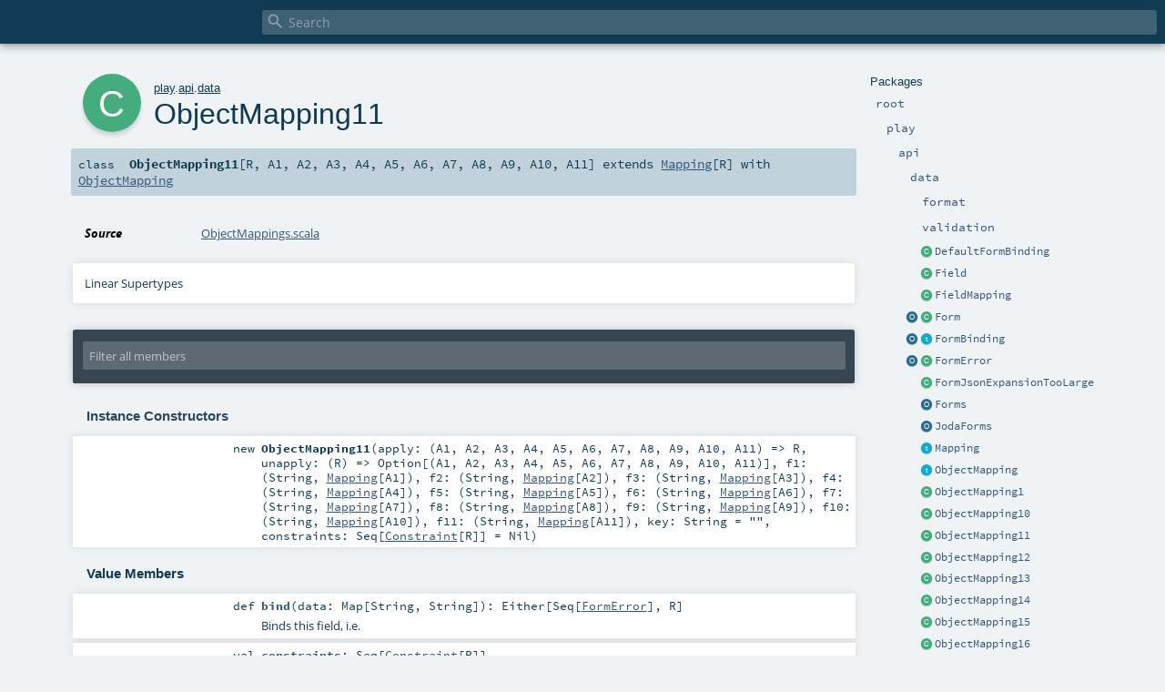

--- FILE ---
content_type: text/html
request_url: https://www.playframework.com/documentation/2.8.14/api/scala/play/api/data/ObjectMapping11.html
body_size: 8512
content:
<!DOCTYPE html ><html><head><meta http-equiv="X-UA-Compatible" content="IE=edge"/><meta content="width=device-width, initial-scale=1.0, maximum-scale=1.0, user-scalable=no" name="viewport"/><title></title><meta content="" name="description"/><meta content="" name="keywords"/><meta http-equiv="content-type" content="text/html; charset=UTF-8"/><link href="../../../lib/index.css" media="screen" type="text/css" rel="stylesheet"/><link href="../../../lib/template.css" media="screen" type="text/css" rel="stylesheet"/><link href="../../../lib/print.css" media="print" type="text/css" rel="stylesheet"/><link href="../../../lib/diagrams.css" media="screen" type="text/css" rel="stylesheet" id="diagrams-css"/><script type="text/javascript" src="../../../lib/jquery.min.js"></script><script type="text/javascript" src="../../../lib/index.js"></script><script type="text/javascript" src="../../../index.js"></script><script type="text/javascript" src="../../../lib/scheduler.js"></script><script type="text/javascript" src="../../../lib/template.js"></script><script type="text/javascript">/* this variable can be used by the JS to determine the path to the root document */
var toRoot = '../../../';</script></head><body><div id="search"><span id="doc-title"><span id="doc-version"></span></span> <span class="close-results"><span class="left">&lt;</span> Back</span><div id="textfilter"><span class="input"><input autocapitalize="none" placeholder="Search" id="index-input" type="text" accesskey="/"/><i class="clear material-icons"></i><i id="search-icon" class="material-icons"></i></span></div></div><div id="search-results"><div id="search-progress"><div id="progress-fill"></div></div><div id="results-content"><div id="entity-results"></div><div id="member-results"></div></div></div><div id="content-scroll-container" style="-webkit-overflow-scrolling: touch;"><div id="content-container" style="-webkit-overflow-scrolling: touch;"><div id="subpackage-spacer"><div id="packages"><h1>Packages</h1><ul><li class="indented0 " name="_root_.root" group="Ungrouped" fullComment="yes" data-isabs="false" visbl="pub"><a id="_root_" class="anchorToMember"></a><a id="root:_root_" class="anchorToMember"></a> <span class="permalink"><a href="../../../index.html" title="Permalink"><i class="material-icons"></i></a></span> <span class="modifier_kind"><span class="modifier"></span> <span class="kind">package</span></span> <span class="symbol"><a href="../../../index.html" title=""><span class="name">root</span></a></span><div class="fullcomment"><dl class="attributes block"><dt>Definition Classes</dt><dd><a href="../../../index.html" name="_root_" id="_root_" class="extype">root</a></dd></dl></div></li><li class="indented1 " name="_root_.play" group="Ungrouped" fullComment="yes" data-isabs="false" visbl="pub"><a id="play" class="anchorToMember"></a><a id="play:play" class="anchorToMember"></a> <span class="permalink"><a href="../../../play/index.html" title="Permalink"><i class="material-icons"></i></a></span> <span class="modifier_kind"><span class="modifier"></span> <span class="kind">package</span></span> <span class="symbol"><a href="../../index.html" title="Play framework."><span class="name">play</span></a></span><p class="shortcomment cmt">Play framework.</p><div class="fullcomment"><div class="comment cmt"><p>Play framework.</p><h4> Play </h4><p><a href="https://www.playframework.com" target="_blank">http://www.playframework.com</a>
</p></div><dl class="attributes block"><dt>Definition Classes</dt><dd><a href="../../../index.html" name="_root_" id="_root_" class="extype">root</a></dd></dl></div></li><li class="indented2 " name="play.api" group="Ungrouped" fullComment="yes" data-isabs="false" visbl="pub"><a id="api" class="anchorToMember"></a><a id="api:api" class="anchorToMember"></a> <span class="permalink"><a href="../../../play/api/index.html" title="Permalink"><i class="material-icons"></i></a></span> <span class="modifier_kind"><span class="modifier"></span> <span class="kind">package</span></span> <span class="symbol"><a href="../index.html" title="Contains the public API for Scala developers."><span class="name">api</span></a></span><p class="shortcomment cmt">Contains the public API for Scala developers.</p><div class="fullcomment"><div class="comment cmt"><p>Contains the public API for Scala developers.</p><h6> Read configuration </h6><pre><span class="kw">val</span> poolSize = configuration.getInt(<span class="lit">"engine.pool.size"</span>)</pre><h6> Use the logger </h6><pre>Logger.info(<span class="lit">"Hello!"</span>)</pre><h6> Define a Plugin </h6><pre><span class="kw">class</span> MyPlugin(app: Application) <span class="kw">extends</span> Plugin</pre><h6> Create adhoc applications (for testing) </h6><pre><span class="kw">val</span> application = Application(<span class="kw">new</span> File(<span class="lit">"."</span>), <span class="kw">this</span>.getClass.getClassloader, <span class="std">None</span>, Play.Mode.DEV)</pre></div><dl class="attributes block"><dt>Definition Classes</dt><dd><a href="../../index.html" name="play" id="play" class="extype">play</a></dd></dl></div></li><li class="indented3 " name="play.api.data" group="Ungrouped" fullComment="yes" data-isabs="false" visbl="pub"><a id="data" class="anchorToMember"></a><a id="data:data" class="anchorToMember"></a> <span class="permalink"><a href="../../../play/api/data/index.html" title="Permalink"><i class="material-icons"></i></a></span> <span class="modifier_kind"><span class="modifier"></span> <span class="kind">package</span></span> <span class="symbol"><a href="index.html" title="Contains data manipulation helpers (typically HTTP form handling)"><span class="name">data</span></a></span><p class="shortcomment cmt">Contains data manipulation helpers (typically HTTP form handling)</p><div class="fullcomment"><div class="comment cmt"><p>Contains data manipulation helpers (typically HTTP form handling)</p><pre><span class="kw">import</span> play.api.data._
<span class="kw">import</span> play.api.data.Forms._

<span class="kw">val</span> taskForm = Form(
  tuple(
    <span class="lit">"name"</span> -&gt; text(minLength = <span class="num">3</span>),
    <span class="lit">"dueDate"</span> -&gt; date(<span class="lit">"yyyy-MM-dd"</span>),
    <span class="lit">"done"</span> -&gt; boolean
  )
)</pre></div><dl class="attributes block"><dt>Definition Classes</dt><dd><a href="../index.html" name="play.api" id="play.api" class="extype">api</a></dd></dl></div></li><li class="indented4 " name="play.api.data.format" group="Ungrouped" fullComment="yes" data-isabs="false" visbl="pub"><a id="format" class="anchorToMember"></a><a id="format:format" class="anchorToMember"></a> <span class="permalink"><a href="../../../play/api/data/format/index.html" title="Permalink"><i class="material-icons"></i></a></span> <span class="modifier_kind"><span class="modifier"></span> <span class="kind">package</span></span> <span class="symbol"><a href="format/index.html" title="Contains the Format API used by Form."><span class="name">format</span></a></span><p class="shortcomment cmt">Contains the Format API used by <code>Form</code>.</p><div class="fullcomment"><div class="comment cmt"><p>Contains the Format API used by <code>Form</code>.</p><p>For example, to define a custom formatter:</p><pre><span class="kw">val</span> signedIntFormat = <span class="kw">new</span> Formatter[<span class="std">Int</span>] {

  <span class="kw">def</span> bind(key: <span class="std">String</span>, data: <span class="std">Map</span>[<span class="std">String</span>, <span class="std">String</span>]) = {
    stringFormat.bind(key, data).right.flatMap { value <span class="kw">=&gt;</span>
      scala.util.control.Exception.allCatch[<span class="std">Int</span>]
        .either(java.lang.Integer.parseInt(value))
        .left.map(e <span class="kw">=&gt;</span> <span class="std">Seq</span>(FormError(key, <span class="lit">"error.signedNumber"</span>, Nil)))
    }
  }

  <span class="kw">def</span> unbind(key: <span class="std">String</span>, value: <span class="std">Long</span>) = <span class="std">Map</span>(
    key -&gt; ((<span class="kw">if</span> (value&lt;<span class="num">0</span>) <span class="lit">"-"</span> <span class="kw">else</span> <span class="lit">"+"</span>) + value)
  )
}</pre></div><dl class="attributes block"><dt>Definition Classes</dt><dd><a href="index.html" name="play.api.data" id="play.api.data" class="extype">data</a></dd></dl></div></li><li class="indented4 " name="play.api.data.validation" group="Ungrouped" fullComment="yes" data-isabs="false" visbl="pub"><a id="validation" class="anchorToMember"></a><a id="validation:validation" class="anchorToMember"></a> <span class="permalink"><a href="../../../play/api/data/validation/index.html" title="Permalink"><i class="material-icons"></i></a></span> <span class="modifier_kind"><span class="modifier"></span> <span class="kind">package</span></span> <span class="symbol"><a href="validation/index.html" title="Contains the validation API used by Form."><span class="name">validation</span></a></span><p class="shortcomment cmt">Contains the validation API used by <code>Form</code>.</p><div class="fullcomment"><div class="comment cmt"><p>Contains the validation API used by <code>Form</code>.</p><p>For example, to define a custom constraint:</p><pre><span class="kw">val</span> negative = Constraint[<span class="std">Int</span>] {
  <span class="kw">case</span> i <span class="kw">if</span> i &lt; <span class="num">0</span> <span class="kw">=&gt;</span> Valid
  <span class="kw">case</span> _ <span class="kw">=&gt;</span> Invalid(<span class="lit">"Must be a negative number."</span>)
}</pre></div><dl class="attributes block"><dt>Definition Classes</dt><dd><a href="index.html" name="play.api.data" id="play.api.data" class="extype">data</a></dd></dl></div></li><li class="current-entities indented3"><span class="separator"></span> <a href="DefaultFormBinding.html" title="" class="class"></a><a href="DefaultFormBinding.html" title="">DefaultFormBinding</a></li><li class="current-entities indented3"><span class="separator"></span> <a href="Field.html" title="A form field." class="class"></a><a href="Field.html" title="A form field.">Field</a></li><li class="current-entities indented3"><span class="separator"></span> <a href="FieldMapping.html" title="A mapping for a single field." class="class"></a><a href="FieldMapping.html" title="A mapping for a single field.">FieldMapping</a></li><li class="current-entities indented3"><a href="Form$.html" title="Provides a set of operations for creating Form values." class="object"></a> <a href="Form.html" title="Helper to manage HTML form description, submission and validation." class="class"></a><a href="Form.html" title="Helper to manage HTML form description, submission and validation.">Form</a></li><li class="current-entities indented3"><a href="FormBinding$.html" title="" class="object"></a> <a href="FormBinding.html" title="" class="trait"></a><a href="FormBinding.html" title="">FormBinding</a></li><li class="current-entities indented3"><a href="FormError$.html" title="" class="object"></a> <a href="FormError.html" title="A form error." class="class"></a><a href="FormError.html" title="A form error.">FormError</a></li><li class="current-entities indented3"><span class="separator"></span> <a href="FormJsonExpansionTooLarge.html" title="" class="class"></a><a href="FormJsonExpansionTooLarge.html" title="">FormJsonExpansionTooLarge</a></li><li class="current-entities indented3"><span class="separator"></span> <a href="Forms$.html" title="Contains data manipulation helpers (typically HTTP form handling)" class="object"></a><a href="Forms$.html" title="Contains data manipulation helpers (typically HTTP form handling)">Forms</a></li><li class="current-entities indented3"><span class="separator"></span> <a href="JodaForms$.html" title="" class="object"></a><a href="JodaForms$.html" title="">JodaForms</a></li><li class="current-entities indented3"><span class="separator"></span> <a href="Mapping.html" title="A mapping is a two-way binder to handle a form field." class="trait"></a><a href="Mapping.html" title="A mapping is a two-way binder to handle a form field.">Mapping</a></li><li class="current-entities indented3"><span class="separator"></span> <a href="ObjectMapping.html" title="Common helper methods for all object mappings - mappings including several fields." class="trait"></a><a href="ObjectMapping.html" title="Common helper methods for all object mappings - mappings including several fields.">ObjectMapping</a></li><li class="current-entities indented3"><span class="separator"></span> <a href="ObjectMapping1.html" title="" class="class"></a><a href="ObjectMapping1.html" title="">ObjectMapping1</a></li><li class="current-entities indented3"><span class="separator"></span> <a href="ObjectMapping10.html" title="" class="class"></a><a href="ObjectMapping10.html" title="">ObjectMapping10</a></li><li class="current-entities indented3"><span class="separator"></span> <a href="" title="" class="class"></a><a href="" title="">ObjectMapping11</a></li><li class="current-entities indented3"><span class="separator"></span> <a href="ObjectMapping12.html" title="" class="class"></a><a href="ObjectMapping12.html" title="">ObjectMapping12</a></li><li class="current-entities indented3"><span class="separator"></span> <a href="ObjectMapping13.html" title="" class="class"></a><a href="ObjectMapping13.html" title="">ObjectMapping13</a></li><li class="current-entities indented3"><span class="separator"></span> <a href="ObjectMapping14.html" title="" class="class"></a><a href="ObjectMapping14.html" title="">ObjectMapping14</a></li><li class="current-entities indented3"><span class="separator"></span> <a href="ObjectMapping15.html" title="" class="class"></a><a href="ObjectMapping15.html" title="">ObjectMapping15</a></li><li class="current-entities indented3"><span class="separator"></span> <a href="ObjectMapping16.html" title="" class="class"></a><a href="ObjectMapping16.html" title="">ObjectMapping16</a></li><li class="current-entities indented3"><span class="separator"></span> <a href="ObjectMapping17.html" title="" class="class"></a><a href="ObjectMapping17.html" title="">ObjectMapping17</a></li><li class="current-entities indented3"><span class="separator"></span> <a href="ObjectMapping18.html" title="" class="class"></a><a href="ObjectMapping18.html" title="">ObjectMapping18</a></li><li class="current-entities indented3"><span class="separator"></span> <a href="ObjectMapping19.html" title="" class="class"></a><a href="ObjectMapping19.html" title="">ObjectMapping19</a></li><li class="current-entities indented3"><span class="separator"></span> <a href="ObjectMapping2.html" title="" class="class"></a><a href="ObjectMapping2.html" title="">ObjectMapping2</a></li><li class="current-entities indented3"><span class="separator"></span> <a href="ObjectMapping20.html" title="" class="class"></a><a href="ObjectMapping20.html" title="">ObjectMapping20</a></li><li class="current-entities indented3"><span class="separator"></span> <a href="ObjectMapping21.html" title="" class="class"></a><a href="ObjectMapping21.html" title="">ObjectMapping21</a></li><li class="current-entities indented3"><span class="separator"></span> <a href="ObjectMapping22.html" title="" class="class"></a><a href="ObjectMapping22.html" title="">ObjectMapping22</a></li><li class="current-entities indented3"><span class="separator"></span> <a href="ObjectMapping3.html" title="" class="class"></a><a href="ObjectMapping3.html" title="">ObjectMapping3</a></li><li class="current-entities indented3"><span class="separator"></span> <a href="ObjectMapping4.html" title="" class="class"></a><a href="ObjectMapping4.html" title="">ObjectMapping4</a></li><li class="current-entities indented3"><span class="separator"></span> <a href="ObjectMapping5.html" title="" class="class"></a><a href="ObjectMapping5.html" title="">ObjectMapping5</a></li><li class="current-entities indented3"><span class="separator"></span> <a href="ObjectMapping6.html" title="" class="class"></a><a href="ObjectMapping6.html" title="">ObjectMapping6</a></li><li class="current-entities indented3"><span class="separator"></span> <a href="ObjectMapping7.html" title="" class="class"></a><a href="ObjectMapping7.html" title="">ObjectMapping7</a></li><li class="current-entities indented3"><span class="separator"></span> <a href="ObjectMapping8.html" title="" class="class"></a><a href="ObjectMapping8.html" title="">ObjectMapping8</a></li><li class="current-entities indented3"><span class="separator"></span> <a href="ObjectMapping9.html" title="" class="class"></a><a href="ObjectMapping9.html" title="">ObjectMapping9</a></li><li class="current-entities indented3"><span class="separator"></span> <a href="OptionalMapping.html" title="A mapping for optional elements" class="class"></a><a href="OptionalMapping.html" title="A mapping for optional elements">OptionalMapping</a></li><li class="current-entities indented3"><a href="RepeatedMapping$.html" title="Provides a set of operations related to RepeatedMapping values." class="object"></a> <a href="RepeatedMapping.html" title="A mapping for repeated elements." class="class"></a><a href="RepeatedMapping.html" title="A mapping for repeated elements.">RepeatedMapping</a></li><li class="current-entities indented3"><span class="separator"></span> <a href="WrappedMapping.html" title="A mapping wrapping another existing mapping with transformation functions." class="class"></a><a href="WrappedMapping.html" title="A mapping wrapping another existing mapping with transformation functions.">WrappedMapping</a></li></ul></div></div><div id="content"><body class="class type"><div id="definition"><div class="big-circle class">c</div><p id="owner"><a href="../../index.html" name="play" id="play" class="extype">play</a>.<a href="../index.html" name="play.api" id="play.api" class="extype">api</a>.<a href="index.html" name="play.api.data" id="play.api.data" class="extype">data</a></p><h1>ObjectMapping11<span class="permalink"><a href="../../../play/api/data/ObjectMapping11.html" title="Permalink"><i class="material-icons"></i></a></span></h1><h3><span class="morelinks"></span></h3></div><h4 id="signature" class="signature"><span class="modifier_kind"><span class="modifier"></span> <span class="kind">class</span></span> <span class="symbol"><span class="name">ObjectMapping11</span><span class="tparams">[<span name="R">R</span>, <span name="A1">A1</span>, <span name="A2">A2</span>, <span name="A3">A3</span>, <span name="A4">A4</span>, <span name="A5">A5</span>, <span name="A6">A6</span>, <span name="A7">A7</span>, <span name="A8">A8</span>, <span name="A9">A9</span>, <span name="A10">A10</span>, <span name="A11">A11</span>]</span><span class="result"> extends <a href="Mapping.html" name="play.api.data.Mapping" id="play.api.data.Mapping" class="extype">Mapping</a>[<span name="play.api.data.ObjectMapping11.R" class="extype">R</span>] with <a href="ObjectMapping.html" name="play.api.data.ObjectMapping" id="play.api.data.ObjectMapping" class="extype">ObjectMapping</a></span></span></h4><div id="comment" class="fullcommenttop"><dl class="attributes block"><dt>Source</dt><dd><a href="https://github.com/playframework/playframework/tree/2.8.14/core/play/src/main/scala/play/core/hidden/ObjectMappings.scala" target="_blank">ObjectMappings.scala</a></dd></dl><div class="toggleContainer"><div class="toggle block"><span>Linear Supertypes</span><div class="superTypes hiddenContent"><a href="ObjectMapping.html" name="play.api.data.ObjectMapping" id="play.api.data.ObjectMapping" class="extype">ObjectMapping</a>, <a href="Mapping.html" name="play.api.data.Mapping" id="play.api.data.Mapping" class="extype">Mapping</a>[<span name="play.api.data.ObjectMapping11.R" class="extype">R</span>], <span name="scala.AnyRef" class="extype">AnyRef</span>, <span name="scala.Any" class="extype">Any</span></div></div></div></div><div id="mbrsel"><div class="toggle"></div><div id="memberfilter"><i class="material-icons arrow"></i><span class="input"><input placeholder="Filter all members" id="mbrsel-input" type="text" accesskey="/"/></span><i class="clear material-icons"></i></div><div id="filterby"><div id="order"><span class="filtertype">Ordering</span><ol><li class="alpha in"><span>Alphabetic</span></li><li class="inherit out"><span>By Inheritance</span></li></ol></div><div class="ancestors"><span class="filtertype">Inherited<br/></span><ol id="linearization"><li class="in" name="play.api.data.ObjectMapping11"><span>ObjectMapping11</span></li><li class="in" name="play.api.data.ObjectMapping"><span>ObjectMapping</span></li><li class="in" name="play.api.data.Mapping"><span>Mapping</span></li><li class="in" name="scala.AnyRef"><span>AnyRef</span></li><li class="in" name="scala.Any"><span>Any</span></li></ol></div><div class="ancestors"><span class="filtertype"></span><ol><li class="hideall out"><span>Hide All</span></li><li class="showall in"><span>Show All</span></li></ol></div><div id="visbl"><span class="filtertype">Visibility</span><ol><li class="public in"><span>Public</span></li><li class="protected out"><span>Protected</span></li></ol></div></div></div><div id="template"><div id="allMembers"><div id="constructors" class="members"><h3>Instance Constructors</h3><ol><li class="indented0 " name="play.api.data.ObjectMapping11#&lt;init&gt;" group="Ungrouped" fullComment="no" data-isabs="false" visbl="pub"><a id="&lt;init&gt;(apply:(A1,A2,A3,A4,A5,A6,A7,A8,A9,A10,A11)=&gt;R,unapply:R=&gt;Option[(A1,A2,A3,A4,A5,A6,A7,A8,A9,A10,A11)],f1:(String,play.api.data.Mapping[A1]),f2:(String,play.api.data.Mapping[A2]),f3:(String,play.api.data.Mapping[A3]),f4:(String,play.api.data.Mapping[A4]),f5:(String,play.api.data.Mapping[A5]),f6:(String,play.api.data.Mapping[A6]),f7:(String,play.api.data.Mapping[A7]),f8:(String,play.api.data.Mapping[A8]),f9:(String,play.api.data.Mapping[A9]),f10:(String,play.api.data.Mapping[A10]),f11:(String,play.api.data.Mapping[A11]),key:String,constraints:Seq[play.api.data.validation.Constraint[R]]):play.api.data.ObjectMapping11[R,A1,A2,A3,A4,A5,A6,A7,A8,A9,A10,A11]" class="anchorToMember"></a><a id="&lt;init&gt;:ObjectMapping11[R,A1,A2,A3,A4,A5,A6,A7,A8,A9,A10,A11]" class="anchorToMember"></a> <span class="permalink"><a href="../../../play/api/data/ObjectMapping11.html#&lt;init&gt;(apply:(A1,A2,A3,A4,A5,A6,A7,A8,A9,A10,A11)=&gt;R,unapply:R=&gt;Option[(A1,A2,A3,A4,A5,A6,A7,A8,A9,A10,A11)],f1:(String,play.api.data.Mapping[A1]),f2:(String,play.api.data.Mapping[A2]),f3:(String,play.api.data.Mapping[A3]),f4:(String,play.api.data.Mapping[A4]),f5:(String,play.api.data.Mapping[A5]),f6:(String,play.api.data.Mapping[A6]),f7:(String,play.api.data.Mapping[A7]),f8:(String,play.api.data.Mapping[A8]),f9:(String,play.api.data.Mapping[A9]),f10:(String,play.api.data.Mapping[A10]),f11:(String,play.api.data.Mapping[A11]),key:String,constraints:Seq[play.api.data.validation.Constraint[R]]):play.api.data.ObjectMapping11[R,A1,A2,A3,A4,A5,A6,A7,A8,A9,A10,A11]" title="Permalink"><i class="material-icons"></i></a></span> <span class="modifier_kind"><span class="modifier"></span> <span class="kind">new</span></span> <span class="symbol"><span class="name">ObjectMapping11</span><span class="params">(<span name="apply">apply: (<span name="play.api.data.ObjectMapping11.A1" class="extype">A1</span>, <span name="play.api.data.ObjectMapping11.A2" class="extype">A2</span>, <span name="play.api.data.ObjectMapping11.A3" class="extype">A3</span>, <span name="play.api.data.ObjectMapping11.A4" class="extype">A4</span>, <span name="play.api.data.ObjectMapping11.A5" class="extype">A5</span>, <span name="play.api.data.ObjectMapping11.A6" class="extype">A6</span>, <span name="play.api.data.ObjectMapping11.A7" class="extype">A7</span>, <span name="play.api.data.ObjectMapping11.A8" class="extype">A8</span>, <span name="play.api.data.ObjectMapping11.A9" class="extype">A9</span>, <span name="play.api.data.ObjectMapping11.A10" class="extype">A10</span>, <span name="play.api.data.ObjectMapping11.A11" class="extype">A11</span>) =&gt; <span name="play.api.data.ObjectMapping11.R" class="extype">R</span></span>, <span name="unapply">unapply: (<span name="play.api.data.ObjectMapping11.R" class="extype">R</span>) =&gt; <span name="scala.Option" class="extype">Option</span>[(<span name="play.api.data.ObjectMapping11.A1" class="extype">A1</span>, <span name="play.api.data.ObjectMapping11.A2" class="extype">A2</span>, <span name="play.api.data.ObjectMapping11.A3" class="extype">A3</span>, <span name="play.api.data.ObjectMapping11.A4" class="extype">A4</span>, <span name="play.api.data.ObjectMapping11.A5" class="extype">A5</span>, <span name="play.api.data.ObjectMapping11.A6" class="extype">A6</span>, <span name="play.api.data.ObjectMapping11.A7" class="extype">A7</span>, <span name="play.api.data.ObjectMapping11.A8" class="extype">A8</span>, <span name="play.api.data.ObjectMapping11.A9" class="extype">A9</span>, <span name="play.api.data.ObjectMapping11.A10" class="extype">A10</span>, <span name="play.api.data.ObjectMapping11.A11" class="extype">A11</span>)]</span>, <span name="f1">f1: (<span name="scala.Predef.String" class="extype">String</span>, <a href="Mapping.html" name="play.api.data.Mapping" id="play.api.data.Mapping" class="extype">Mapping</a>[<span name="play.api.data.ObjectMapping11.A1" class="extype">A1</span>])</span>, <span name="f2">f2: (<span name="scala.Predef.String" class="extype">String</span>, <a href="Mapping.html" name="play.api.data.Mapping" id="play.api.data.Mapping" class="extype">Mapping</a>[<span name="play.api.data.ObjectMapping11.A2" class="extype">A2</span>])</span>, <span name="f3">f3: (<span name="scala.Predef.String" class="extype">String</span>, <a href="Mapping.html" name="play.api.data.Mapping" id="play.api.data.Mapping" class="extype">Mapping</a>[<span name="play.api.data.ObjectMapping11.A3" class="extype">A3</span>])</span>, <span name="f4">f4: (<span name="scala.Predef.String" class="extype">String</span>, <a href="Mapping.html" name="play.api.data.Mapping" id="play.api.data.Mapping" class="extype">Mapping</a>[<span name="play.api.data.ObjectMapping11.A4" class="extype">A4</span>])</span>, <span name="f5">f5: (<span name="scala.Predef.String" class="extype">String</span>, <a href="Mapping.html" name="play.api.data.Mapping" id="play.api.data.Mapping" class="extype">Mapping</a>[<span name="play.api.data.ObjectMapping11.A5" class="extype">A5</span>])</span>, <span name="f6">f6: (<span name="scala.Predef.String" class="extype">String</span>, <a href="Mapping.html" name="play.api.data.Mapping" id="play.api.data.Mapping" class="extype">Mapping</a>[<span name="play.api.data.ObjectMapping11.A6" class="extype">A6</span>])</span>, <span name="f7">f7: (<span name="scala.Predef.String" class="extype">String</span>, <a href="Mapping.html" name="play.api.data.Mapping" id="play.api.data.Mapping" class="extype">Mapping</a>[<span name="play.api.data.ObjectMapping11.A7" class="extype">A7</span>])</span>, <span name="f8">f8: (<span name="scala.Predef.String" class="extype">String</span>, <a href="Mapping.html" name="play.api.data.Mapping" id="play.api.data.Mapping" class="extype">Mapping</a>[<span name="play.api.data.ObjectMapping11.A8" class="extype">A8</span>])</span>, <span name="f9">f9: (<span name="scala.Predef.String" class="extype">String</span>, <a href="Mapping.html" name="play.api.data.Mapping" id="play.api.data.Mapping" class="extype">Mapping</a>[<span name="play.api.data.ObjectMapping11.A9" class="extype">A9</span>])</span>, <span name="f10">f10: (<span name="scala.Predef.String" class="extype">String</span>, <a href="Mapping.html" name="play.api.data.Mapping" id="play.api.data.Mapping" class="extype">Mapping</a>[<span name="play.api.data.ObjectMapping11.A10" class="extype">A10</span>])</span>, <span name="f11">f11: (<span name="scala.Predef.String" class="extype">String</span>, <a href="Mapping.html" name="play.api.data.Mapping" id="play.api.data.Mapping" class="extype">Mapping</a>[<span name="play.api.data.ObjectMapping11.A11" class="extype">A11</span>])</span>, <span name="key">key: <span name="scala.Predef.String" class="extype">String</span> = <span class="symbol">""</span></span>, <span name="constraints">constraints: <span name="scala.Seq" class="extype">Seq</span>[<a href="validation/Constraint.html" name="play.api.data.validation.Constraint" id="play.api.data.validation.Constraint" class="extype">Constraint</a>[<span name="play.api.data.ObjectMapping11.R" class="extype">R</span>]] = <span class="symbol">Nil</span></span>)</span></span></li></ol></div><div class="values members"><h3>Value Members</h3><ol><li class="indented0 " name="scala.AnyRef#!=" group="Ungrouped" fullComment="yes" data-isabs="false" visbl="pub"><a id="!=(x$1:Any):Boolean" class="anchorToMember"></a><a id="!=(Any):Boolean" class="anchorToMember"></a> <span class="permalink"><a href="../../../play/api/data/ObjectMapping11.html#!=(x$1:Any):Boolean" title="Permalink"><i class="material-icons"></i></a></span> <span class="modifier_kind"><span class="modifier">final </span> <span class="kind">def</span></span> <span class="symbol"><span class="name" title="gt4s: $bang$eq">!=</span><span class="params">(<span name="arg0">arg0: <span name="scala.Any" class="extype">Any</span></span>)</span><span class="result">: <span name="scala.Boolean" class="extype">Boolean</span></span></span><div class="fullcomment"><dl class="attributes block"><dt>Definition Classes</dt><dd>AnyRef → Any</dd></dl></div></li><li class="indented0 " name="scala.AnyRef###" group="Ungrouped" fullComment="yes" data-isabs="false" visbl="pub"><a id="##:Int" class="anchorToMember"></a> <span class="permalink"><a href="../../../play/api/data/ObjectMapping11.html###:Int" title="Permalink"><i class="material-icons"></i></a></span> <span class="modifier_kind"><span class="modifier">final </span> <span class="kind">def</span></span> <span class="symbol"><span class="name" title="gt4s: $hash$hash">##</span><span class="result">: <span name="scala.Int" class="extype">Int</span></span></span><div class="fullcomment"><dl class="attributes block"><dt>Definition Classes</dt><dd>AnyRef → Any</dd></dl></div></li><li class="indented0 " name="scala.AnyRef#==" group="Ungrouped" fullComment="yes" data-isabs="false" visbl="pub"><a id="==(x$1:Any):Boolean" class="anchorToMember"></a><a id="==(Any):Boolean" class="anchorToMember"></a> <span class="permalink"><a href="../../../play/api/data/ObjectMapping11.html#==(x$1:Any):Boolean" title="Permalink"><i class="material-icons"></i></a></span> <span class="modifier_kind"><span class="modifier">final </span> <span class="kind">def</span></span> <span class="symbol"><span class="name" title="gt4s: $eq$eq">==</span><span class="params">(<span name="arg0">arg0: <span name="scala.Any" class="extype">Any</span></span>)</span><span class="result">: <span name="scala.Boolean" class="extype">Boolean</span></span></span><div class="fullcomment"><dl class="attributes block"><dt>Definition Classes</dt><dd>AnyRef → Any</dd></dl></div></li><li class="indented0 " name="play.api.data.Mapping#addPrefix" group="Ungrouped" fullComment="yes" data-isabs="false" visbl="prt"><a id="addPrefix(prefix:String):Option[String]" class="anchorToMember"></a><a id="addPrefix(String):Option[String]" class="anchorToMember"></a> <span class="permalink"><a href="../../../play/api/data/ObjectMapping11.html#addPrefix(prefix:String):Option[String]" title="Permalink"><i class="material-icons"></i></a></span> <span class="modifier_kind"><span class="modifier"></span> <span class="kind">def</span></span> <span class="symbol"><span class="name">addPrefix</span><span class="params">(<span name="prefix">prefix: <span name="scala.Predef.String" class="extype">String</span></span>)</span><span class="result">: <span name="scala.Option" class="extype">Option</span>[<a href="https://docs.oracle.com/javase/8/docs/api/java/lang/String.html#java.lang.String" name="java.lang.String" id="java.lang.String" class="extype">String</a>]</span></span><div class="fullcomment"><dl class="attributes block"><dt>Attributes</dt><dd>protected </dd><dt>Definition Classes</dt><dd><a href="Mapping.html" name="play.api.data.Mapping" id="play.api.data.Mapping" class="extype">Mapping</a></dd></dl></div></li><li class="indented0 " name="play.api.data.Mapping#applyConstraints" group="Ungrouped" fullComment="yes" data-isabs="false" visbl="prt"><a id="applyConstraints(t:T):Either[Seq[play.api.data.FormError],T]" class="anchorToMember"></a><a id="applyConstraints(R):Either[Seq[FormError],R]" class="anchorToMember"></a> <span class="permalink"><a href="../../../play/api/data/ObjectMapping11.html#applyConstraints(t:T):Either[Seq[play.api.data.FormError],T]" title="Permalink"><i class="material-icons"></i></a></span> <span class="modifier_kind"><span class="modifier"></span> <span class="kind">def</span></span> <span class="symbol"><span class="name">applyConstraints</span><span class="params">(<span name="t">t: <span name="play.api.data.ObjectMapping11.R" class="extype">R</span></span>)</span><span class="result">: <span name="scala.Either" class="extype">Either</span>[<span name="scala.Seq" class="extype">Seq</span>[<a href="FormError.html" name="play.api.data.FormError" id="play.api.data.FormError" class="extype">FormError</a>], <span name="play.api.data.ObjectMapping11.R" class="extype">R</span>]</span></span><div class="fullcomment"><dl class="attributes block"><dt>Attributes</dt><dd>protected </dd><dt>Definition Classes</dt><dd><a href="Mapping.html" name="play.api.data.Mapping" id="play.api.data.Mapping" class="extype">Mapping</a></dd></dl></div></li><li class="indented0 " name="scala.Any#asInstanceOf" group="Ungrouped" fullComment="yes" data-isabs="false" visbl="pub"><a id="asInstanceOf[T0]:T0" class="anchorToMember"></a> <span class="permalink"><a href="../../../play/api/data/ObjectMapping11.html#asInstanceOf[T0]:T0" title="Permalink"><i class="material-icons"></i></a></span> <span class="modifier_kind"><span class="modifier">final </span> <span class="kind">def</span></span> <span class="symbol"><span class="name">asInstanceOf</span><span class="tparams">[<span name="T0">T0</span>]</span><span class="result">: <span name="scala.Any.asInstanceOf.T0" class="extype">T0</span></span></span><div class="fullcomment"><dl class="attributes block"><dt>Definition Classes</dt><dd>Any</dd></dl></div></li><li class="indented0 " name="play.api.data.ObjectMapping11#bind" group="Ungrouped" fullComment="yes" data-isabs="false" visbl="pub"><a id="bind(data:Map[String,String]):Either[Seq[play.api.data.FormError],R]" class="anchorToMember"></a><a id="bind(Map[String,String]):Either[Seq[FormError],R]" class="anchorToMember"></a> <span class="permalink"><a href="../../../play/api/data/ObjectMapping11.html#bind(data:Map[String,String]):Either[Seq[play.api.data.FormError],R]" title="Permalink"><i class="material-icons"></i></a></span> <span class="modifier_kind"><span class="modifier"></span> <span class="kind">def</span></span> <span class="symbol"><span class="name">bind</span><span class="params">(<span name="data">data: <span name="scala.Predef.Map" class="extype">Map</span>[<span name="scala.Predef.String" class="extype">String</span>, <span name="scala.Predef.String" class="extype">String</span>]</span>)</span><span class="result">: <span name="scala.Either" class="extype">Either</span>[<span name="scala.Seq" class="extype">Seq</span>[<a href="FormError.html" name="play.api.data.FormError" id="play.api.data.FormError" class="extype">FormError</a>], <span name="play.api.data.ObjectMapping11.R" class="extype">R</span>]</span></span><p class="shortcomment cmt">Binds this field, i.e.</p><div class="fullcomment"><div class="comment cmt"><p>Binds this field, i.e. construct a concrete value from submitted data.
</p></div><dl class="paramcmts block"><dt class="param">data</dt><dd class="cmt"><p>the submitted data</p></dd><dt>returns</dt><dd class="cmt"><p>either a concrete value of type <code>T</code> or a set of errors, if the binding failed</p></dd></dl><dl class="attributes block"><dt>Definition Classes</dt><dd><a href="" name="play.api.data.ObjectMapping11" id="play.api.data.ObjectMapping11" class="extype">ObjectMapping11</a> → <a href="Mapping.html" name="play.api.data.Mapping" id="play.api.data.Mapping" class="extype">Mapping</a></dd></dl></div></li><li class="indented0 " name="scala.AnyRef#clone" group="Ungrouped" fullComment="yes" data-isabs="false" visbl="prt"><a id="clone():Object" class="anchorToMember"></a><a id="clone():AnyRef" class="anchorToMember"></a> <span class="permalink"><a href="../../../play/api/data/ObjectMapping11.html#clone():Object" title="Permalink"><i class="material-icons"></i></a></span> <span class="modifier_kind"><span class="modifier"></span> <span class="kind">def</span></span> <span class="symbol"><span class="name">clone</span><span class="params">()</span><span class="result">: <span name="scala.AnyRef" class="extype">AnyRef</span></span></span><div class="fullcomment"><dl class="attributes block"><dt>Attributes</dt><dd>protected[<span name="java.lang" class="extype">lang</span>] </dd><dt>Definition Classes</dt><dd>AnyRef</dd><dt>Annotations</dt><dd><span class="name">@throws</span><span class="args">(<span><span class="defval">classOf[java.lang.CloneNotSupportedException]</span></span>)</span> <span class="name">@native</span><span class="args">()</span> </dd></dl></div></li><li class="indented0 " name="play.api.data.Mapping#collectErrors" group="Ungrouped" fullComment="yes" data-isabs="false" visbl="prt"><a id="collectErrors(t:T):Seq[play.api.data.FormError]" class="anchorToMember"></a><a id="collectErrors(R):Seq[FormError]" class="anchorToMember"></a> <span class="permalink"><a href="../../../play/api/data/ObjectMapping11.html#collectErrors(t:T):Seq[play.api.data.FormError]" title="Permalink"><i class="material-icons"></i></a></span> <span class="modifier_kind"><span class="modifier"></span> <span class="kind">def</span></span> <span class="symbol"><span class="name">collectErrors</span><span class="params">(<span name="t">t: <span name="play.api.data.ObjectMapping11.R" class="extype">R</span></span>)</span><span class="result">: <span name="scala.Seq" class="extype">Seq</span>[<a href="FormError.html" name="play.api.data.FormError" id="play.api.data.FormError" class="extype">FormError</a>]</span></span><div class="fullcomment"><dl class="attributes block"><dt>Attributes</dt><dd>protected </dd><dt>Definition Classes</dt><dd><a href="Mapping.html" name="play.api.data.Mapping" id="play.api.data.Mapping" class="extype">Mapping</a></dd></dl></div></li><li class="indented0 " name="play.api.data.ObjectMapping11#constraints" group="Ungrouped" fullComment="yes" data-isabs="false" visbl="pub"><a id="constraints:Seq[play.api.data.validation.Constraint[R]]" class="anchorToMember"></a><a id="constraints:Seq[Constraint[R]]" class="anchorToMember"></a> <span class="permalink"><a href="../../../play/api/data/ObjectMapping11.html#constraints:Seq[play.api.data.validation.Constraint[R]]" title="Permalink"><i class="material-icons"></i></a></span> <span class="modifier_kind"><span class="modifier"></span> <span class="kind">val</span></span> <span class="symbol"><span class="name">constraints</span><span class="result">: <span name="scala.Seq" class="extype">Seq</span>[<a href="validation/Constraint.html" name="play.api.data.validation.Constraint" id="play.api.data.validation.Constraint" class="extype">Constraint</a>[<span name="play.api.data.ObjectMapping11.R" class="extype">R</span>]]</span></span><p class="shortcomment cmt">The constraints associated with this field.</p><div class="fullcomment"><div class="comment cmt"><p>The constraints associated with this field.
</p></div><dl class="attributes block"><dt>Definition Classes</dt><dd><a href="" name="play.api.data.ObjectMapping11" id="play.api.data.ObjectMapping11" class="extype">ObjectMapping11</a> → <a href="Mapping.html" name="play.api.data.Mapping" id="play.api.data.Mapping" class="extype">Mapping</a></dd></dl></div></li><li class="indented0 " name="scala.AnyRef#eq" group="Ungrouped" fullComment="yes" data-isabs="false" visbl="pub"><a id="eq(x$1:AnyRef):Boolean" class="anchorToMember"></a><a id="eq(AnyRef):Boolean" class="anchorToMember"></a> <span class="permalink"><a href="../../../play/api/data/ObjectMapping11.html#eq(x$1:AnyRef):Boolean" title="Permalink"><i class="material-icons"></i></a></span> <span class="modifier_kind"><span class="modifier">final </span> <span class="kind">def</span></span> <span class="symbol"><span class="name">eq</span><span class="params">(<span name="arg0">arg0: <span name="scala.AnyRef" class="extype">AnyRef</span></span>)</span><span class="result">: <span name="scala.Boolean" class="extype">Boolean</span></span></span><div class="fullcomment"><dl class="attributes block"><dt>Definition Classes</dt><dd>AnyRef</dd></dl></div></li><li class="indented0 " name="scala.AnyRef#equals" group="Ungrouped" fullComment="yes" data-isabs="false" visbl="pub"><a id="equals(x$1:Object):Boolean" class="anchorToMember"></a><a id="equals(AnyRef):Boolean" class="anchorToMember"></a> <span class="permalink"><a href="../../../play/api/data/ObjectMapping11.html#equals(x$1:Object):Boolean" title="Permalink"><i class="material-icons"></i></a></span> <span class="modifier_kind"><span class="modifier"></span> <span class="kind">def</span></span> <span class="symbol"><span class="name">equals</span><span class="params">(<span name="arg0">arg0: <span name="scala.AnyRef" class="extype">AnyRef</span></span>)</span><span class="result">: <span name="scala.Boolean" class="extype">Boolean</span></span></span><div class="fullcomment"><dl class="attributes block"><dt>Definition Classes</dt><dd>AnyRef → Any</dd></dl></div></li><li class="indented0 " name="play.api.data.ObjectMapping11#field1" group="Ungrouped" fullComment="no" data-isabs="false" visbl="pub"><a id="field1:play.api.data.Mapping[A1]" class="anchorToMember"></a><a id="field1:Mapping[A1]" class="anchorToMember"></a> <span class="permalink"><a href="../../../play/api/data/ObjectMapping11.html#field1:play.api.data.Mapping[A1]" title="Permalink"><i class="material-icons"></i></a></span> <span class="modifier_kind"><span class="modifier"></span> <span class="kind">val</span></span> <span class="symbol"><span class="name">field1</span><span class="result">: <a href="Mapping.html" name="play.api.data.Mapping" id="play.api.data.Mapping" class="extype">Mapping</a>[<span name="play.api.data.ObjectMapping11.A1" class="extype">A1</span>]</span></span></li><li class="indented0 " name="play.api.data.ObjectMapping11#field10" group="Ungrouped" fullComment="no" data-isabs="false" visbl="pub"><a id="field10:play.api.data.Mapping[A10]" class="anchorToMember"></a><a id="field10:Mapping[A10]" class="anchorToMember"></a> <span class="permalink"><a href="../../../play/api/data/ObjectMapping11.html#field10:play.api.data.Mapping[A10]" title="Permalink"><i class="material-icons"></i></a></span> <span class="modifier_kind"><span class="modifier"></span> <span class="kind">val</span></span> <span class="symbol"><span class="name">field10</span><span class="result">: <a href="Mapping.html" name="play.api.data.Mapping" id="play.api.data.Mapping" class="extype">Mapping</a>[<span name="play.api.data.ObjectMapping11.A10" class="extype">A10</span>]</span></span></li><li class="indented0 " name="play.api.data.ObjectMapping11#field11" group="Ungrouped" fullComment="no" data-isabs="false" visbl="pub"><a id="field11:play.api.data.Mapping[A11]" class="anchorToMember"></a><a id="field11:Mapping[A11]" class="anchorToMember"></a> <span class="permalink"><a href="../../../play/api/data/ObjectMapping11.html#field11:play.api.data.Mapping[A11]" title="Permalink"><i class="material-icons"></i></a></span> <span class="modifier_kind"><span class="modifier"></span> <span class="kind">val</span></span> <span class="symbol"><span class="name">field11</span><span class="result">: <a href="Mapping.html" name="play.api.data.Mapping" id="play.api.data.Mapping" class="extype">Mapping</a>[<span name="play.api.data.ObjectMapping11.A11" class="extype">A11</span>]</span></span></li><li class="indented0 " name="play.api.data.ObjectMapping11#field2" group="Ungrouped" fullComment="no" data-isabs="false" visbl="pub"><a id="field2:play.api.data.Mapping[A2]" class="anchorToMember"></a><a id="field2:Mapping[A2]" class="anchorToMember"></a> <span class="permalink"><a href="../../../play/api/data/ObjectMapping11.html#field2:play.api.data.Mapping[A2]" title="Permalink"><i class="material-icons"></i></a></span> <span class="modifier_kind"><span class="modifier"></span> <span class="kind">val</span></span> <span class="symbol"><span class="name">field2</span><span class="result">: <a href="Mapping.html" name="play.api.data.Mapping" id="play.api.data.Mapping" class="extype">Mapping</a>[<span name="play.api.data.ObjectMapping11.A2" class="extype">A2</span>]</span></span></li><li class="indented0 " name="play.api.data.ObjectMapping11#field3" group="Ungrouped" fullComment="no" data-isabs="false" visbl="pub"><a id="field3:play.api.data.Mapping[A3]" class="anchorToMember"></a><a id="field3:Mapping[A3]" class="anchorToMember"></a> <span class="permalink"><a href="../../../play/api/data/ObjectMapping11.html#field3:play.api.data.Mapping[A3]" title="Permalink"><i class="material-icons"></i></a></span> <span class="modifier_kind"><span class="modifier"></span> <span class="kind">val</span></span> <span class="symbol"><span class="name">field3</span><span class="result">: <a href="Mapping.html" name="play.api.data.Mapping" id="play.api.data.Mapping" class="extype">Mapping</a>[<span name="play.api.data.ObjectMapping11.A3" class="extype">A3</span>]</span></span></li><li class="indented0 " name="play.api.data.ObjectMapping11#field4" group="Ungrouped" fullComment="no" data-isabs="false" visbl="pub"><a id="field4:play.api.data.Mapping[A4]" class="anchorToMember"></a><a id="field4:Mapping[A4]" class="anchorToMember"></a> <span class="permalink"><a href="../../../play/api/data/ObjectMapping11.html#field4:play.api.data.Mapping[A4]" title="Permalink"><i class="material-icons"></i></a></span> <span class="modifier_kind"><span class="modifier"></span> <span class="kind">val</span></span> <span class="symbol"><span class="name">field4</span><span class="result">: <a href="Mapping.html" name="play.api.data.Mapping" id="play.api.data.Mapping" class="extype">Mapping</a>[<span name="play.api.data.ObjectMapping11.A4" class="extype">A4</span>]</span></span></li><li class="indented0 " name="play.api.data.ObjectMapping11#field5" group="Ungrouped" fullComment="no" data-isabs="false" visbl="pub"><a id="field5:play.api.data.Mapping[A5]" class="anchorToMember"></a><a id="field5:Mapping[A5]" class="anchorToMember"></a> <span class="permalink"><a href="../../../play/api/data/ObjectMapping11.html#field5:play.api.data.Mapping[A5]" title="Permalink"><i class="material-icons"></i></a></span> <span class="modifier_kind"><span class="modifier"></span> <span class="kind">val</span></span> <span class="symbol"><span class="name">field5</span><span class="result">: <a href="Mapping.html" name="play.api.data.Mapping" id="play.api.data.Mapping" class="extype">Mapping</a>[<span name="play.api.data.ObjectMapping11.A5" class="extype">A5</span>]</span></span></li><li class="indented0 " name="play.api.data.ObjectMapping11#field6" group="Ungrouped" fullComment="no" data-isabs="false" visbl="pub"><a id="field6:play.api.data.Mapping[A6]" class="anchorToMember"></a><a id="field6:Mapping[A6]" class="anchorToMember"></a> <span class="permalink"><a href="../../../play/api/data/ObjectMapping11.html#field6:play.api.data.Mapping[A6]" title="Permalink"><i class="material-icons"></i></a></span> <span class="modifier_kind"><span class="modifier"></span> <span class="kind">val</span></span> <span class="symbol"><span class="name">field6</span><span class="result">: <a href="Mapping.html" name="play.api.data.Mapping" id="play.api.data.Mapping" class="extype">Mapping</a>[<span name="play.api.data.ObjectMapping11.A6" class="extype">A6</span>]</span></span></li><li class="indented0 " name="play.api.data.ObjectMapping11#field7" group="Ungrouped" fullComment="no" data-isabs="false" visbl="pub"><a id="field7:play.api.data.Mapping[A7]" class="anchorToMember"></a><a id="field7:Mapping[A7]" class="anchorToMember"></a> <span class="permalink"><a href="../../../play/api/data/ObjectMapping11.html#field7:play.api.data.Mapping[A7]" title="Permalink"><i class="material-icons"></i></a></span> <span class="modifier_kind"><span class="modifier"></span> <span class="kind">val</span></span> <span class="symbol"><span class="name">field7</span><span class="result">: <a href="Mapping.html" name="play.api.data.Mapping" id="play.api.data.Mapping" class="extype">Mapping</a>[<span name="play.api.data.ObjectMapping11.A7" class="extype">A7</span>]</span></span></li><li class="indented0 " name="play.api.data.ObjectMapping11#field8" group="Ungrouped" fullComment="no" data-isabs="false" visbl="pub"><a id="field8:play.api.data.Mapping[A8]" class="anchorToMember"></a><a id="field8:Mapping[A8]" class="anchorToMember"></a> <span class="permalink"><a href="../../../play/api/data/ObjectMapping11.html#field8:play.api.data.Mapping[A8]" title="Permalink"><i class="material-icons"></i></a></span> <span class="modifier_kind"><span class="modifier"></span> <span class="kind">val</span></span> <span class="symbol"><span class="name">field8</span><span class="result">: <a href="Mapping.html" name="play.api.data.Mapping" id="play.api.data.Mapping" class="extype">Mapping</a>[<span name="play.api.data.ObjectMapping11.A8" class="extype">A8</span>]</span></span></li><li class="indented0 " name="play.api.data.ObjectMapping11#field9" group="Ungrouped" fullComment="no" data-isabs="false" visbl="pub"><a id="field9:play.api.data.Mapping[A9]" class="anchorToMember"></a><a id="field9:Mapping[A9]" class="anchorToMember"></a> <span class="permalink"><a href="../../../play/api/data/ObjectMapping11.html#field9:play.api.data.Mapping[A9]" title="Permalink"><i class="material-icons"></i></a></span> <span class="modifier_kind"><span class="modifier"></span> <span class="kind">val</span></span> <span class="symbol"><span class="name">field9</span><span class="result">: <a href="Mapping.html" name="play.api.data.Mapping" id="play.api.data.Mapping" class="extype">Mapping</a>[<span name="play.api.data.ObjectMapping11.A9" class="extype">A9</span>]</span></span></li><li class="indented0 " name="scala.AnyRef#finalize" group="Ungrouped" fullComment="yes" data-isabs="false" visbl="prt"><a id="finalize():Unit" class="anchorToMember"></a> <span class="permalink"><a href="../../../play/api/data/ObjectMapping11.html#finalize():Unit" title="Permalink"><i class="material-icons"></i></a></span> <span class="modifier_kind"><span class="modifier"></span> <span class="kind">def</span></span> <span class="symbol"><span class="name">finalize</span><span class="params">()</span><span class="result">: <span name="scala.Unit" class="extype">Unit</span></span></span><div class="fullcomment"><dl class="attributes block"><dt>Attributes</dt><dd>protected[<span name="java.lang" class="extype">lang</span>] </dd><dt>Definition Classes</dt><dd>AnyRef</dd><dt>Annotations</dt><dd><span class="name">@throws</span><span class="args">(<span><span class="symbol">classOf[java.lang.Throwable]</span></span>)</span> </dd></dl></div></li><li class="indented0 " name="play.api.data.Mapping#format" group="Ungrouped" fullComment="yes" data-isabs="false" visbl="pub"><a id="format:Option[(String,Seq[Any])]" class="anchorToMember"></a> <span class="permalink"><a href="../../../play/api/data/ObjectMapping11.html#format:Option[(String,Seq[Any])]" title="Permalink"><i class="material-icons"></i></a></span> <span class="modifier_kind"><span class="modifier"></span> <span class="kind">def</span></span> <span class="symbol"><span class="name">format</span><span class="result">: <span name="scala.Option" class="extype">Option</span>[(<span name="scala.Predef.String" class="extype">String</span>, <span name="scala.Seq" class="extype">Seq</span>[<span name="scala.Any" class="extype">Any</span>])]</span></span><p class="shortcomment cmt">The Format expected for this field, if it exists.</p><div class="fullcomment"><div class="comment cmt"><p>The Format expected for this field, if it exists.
</p></div><dl class="attributes block"><dt>Definition Classes</dt><dd><a href="Mapping.html" name="play.api.data.Mapping" id="play.api.data.Mapping" class="extype">Mapping</a></dd></dl></div></li><li class="indented0 " name="scala.AnyRef#getClass" group="Ungrouped" fullComment="yes" data-isabs="false" visbl="pub"><a id="getClass():Class[_]" class="anchorToMember"></a><a id="getClass():Class[_&lt;:AnyRef]" class="anchorToMember"></a> <span class="permalink"><a href="../../../play/api/data/ObjectMapping11.html#getClass():Class[_]" title="Permalink"><i class="material-icons"></i></a></span> <span class="modifier_kind"><span class="modifier">final </span> <span class="kind">def</span></span> <span class="symbol"><span class="name">getClass</span><span class="params">()</span><span class="result">: <a href="https://docs.oracle.com/javase/8/docs/api/java/lang/Class.html#java.lang.Class" name="java.lang.Class" id="java.lang.Class" class="extype">Class</a>[_ &lt;: <span name="scala.AnyRef" class="extype">AnyRef</span>]</span></span><div class="fullcomment"><dl class="attributes block"><dt>Definition Classes</dt><dd>AnyRef → Any</dd><dt>Annotations</dt><dd><span class="name">@native</span><span class="args">()</span> </dd></dl></div></li><li class="indented0 " name="scala.AnyRef#hashCode" group="Ungrouped" fullComment="yes" data-isabs="false" visbl="pub"><a id="hashCode():Int" class="anchorToMember"></a> <span class="permalink"><a href="../../../play/api/data/ObjectMapping11.html#hashCode():Int" title="Permalink"><i class="material-icons"></i></a></span> <span class="modifier_kind"><span class="modifier"></span> <span class="kind">def</span></span> <span class="symbol"><span class="name">hashCode</span><span class="params">()</span><span class="result">: <span name="scala.Int" class="extype">Int</span></span></span><div class="fullcomment"><dl class="attributes block"><dt>Definition Classes</dt><dd>AnyRef → Any</dd><dt>Annotations</dt><dd><span class="name">@native</span><span class="args">()</span> </dd></dl></div></li><li class="indented0 " name="scala.Any#isInstanceOf" group="Ungrouped" fullComment="yes" data-isabs="false" visbl="pub"><a id="isInstanceOf[T0]:Boolean" class="anchorToMember"></a> <span class="permalink"><a href="../../../play/api/data/ObjectMapping11.html#isInstanceOf[T0]:Boolean" title="Permalink"><i class="material-icons"></i></a></span> <span class="modifier_kind"><span class="modifier">final </span> <span class="kind">def</span></span> <span class="symbol"><span class="name">isInstanceOf</span><span class="tparams">[<span name="T0">T0</span>]</span><span class="result">: <span name="scala.Boolean" class="extype">Boolean</span></span></span><div class="fullcomment"><dl class="attributes block"><dt>Definition Classes</dt><dd>Any</dd></dl></div></li><li class="indented0 " name="play.api.data.ObjectMapping11#key" group="Ungrouped" fullComment="yes" data-isabs="false" visbl="pub"><a id="key:String" class="anchorToMember"></a> <span class="permalink"><a href="../../../play/api/data/ObjectMapping11.html#key:String" title="Permalink"><i class="material-icons"></i></a></span> <span class="modifier_kind"><span class="modifier"></span> <span class="kind">val</span></span> <span class="symbol"><span class="name">key</span><span class="result">: <span name="scala.Predef.String" class="extype">String</span></span></span><p class="shortcomment cmt">The field key.</p><div class="fullcomment"><div class="comment cmt"><p>The field key.
</p></div><dl class="attributes block"><dt>Definition Classes</dt><dd><a href="" name="play.api.data.ObjectMapping11" id="play.api.data.ObjectMapping11" class="extype">ObjectMapping11</a> → <a href="Mapping.html" name="play.api.data.Mapping" id="play.api.data.Mapping" class="extype">Mapping</a></dd></dl></div></li><li class="indented0 " name="play.api.data.ObjectMapping11#mappings" group="Ungrouped" fullComment="yes" data-isabs="false" visbl="pub"><a id="mappings:Seq[play.api.data.Mapping[_]]" class="anchorToMember"></a><a id="mappings:Seq[Mapping[_]]" class="anchorToMember"></a> <span class="permalink"><a href="../../../play/api/data/ObjectMapping11.html#mappings:Seq[play.api.data.Mapping[_]]" title="Permalink"><i class="material-icons"></i></a></span> <span class="modifier_kind"><span class="modifier"></span> <span class="kind">val</span></span> <span class="symbol"><span class="name">mappings</span><span class="result">: <span name="scala.collection.immutable.Seq" class="extype">Seq</span>[<a href="Mapping.html" name="play.api.data.Mapping" id="play.api.data.Mapping" class="extype">Mapping</a>[_]]</span></span><p class="shortcomment cmt">Sub-mappings (these can be seen as sub-keys).</p><div class="fullcomment"><div class="comment cmt"><p>Sub-mappings (these can be seen as sub-keys).
</p></div><dl class="attributes block"><dt>Definition Classes</dt><dd><a href="" name="play.api.data.ObjectMapping11" id="play.api.data.ObjectMapping11" class="extype">ObjectMapping11</a> → <a href="Mapping.html" name="play.api.data.Mapping" id="play.api.data.Mapping" class="extype">Mapping</a></dd></dl></div></li><li class="indented0 " name="play.api.data.ObjectMapping#merge" group="Ungrouped" fullComment="yes" data-isabs="false" visbl="pub"><a id="merge(results:Either[Seq[play.api.data.FormError],Any]*):Either[Seq[play.api.data.FormError],Seq[Any]]" class="anchorToMember"></a><a id="merge(Either[Seq[FormError],Any]*):Either[Seq[FormError],Seq[Any]]" class="anchorToMember"></a> <span class="permalink"><a href="../../../play/api/data/ObjectMapping11.html#merge(results:Either[Seq[play.api.data.FormError],Any]*):Either[Seq[play.api.data.FormError],Seq[Any]]" title="Permalink"><i class="material-icons"></i></a></span> <span class="modifier_kind"><span class="modifier"></span> <span class="kind">def</span></span> <span class="symbol"><span class="name">merge</span><span class="params">(<span name="results">results: <span name="scala.Either" class="extype">Either</span>[<span name="scala.Seq" class="extype">Seq</span>[<a href="FormError.html" name="play.api.data.FormError" id="play.api.data.FormError" class="extype">FormError</a>], <span name="scala.Any" class="extype">Any</span>]*</span>)</span><span class="result">: <span name="scala.Either" class="extype">Either</span>[<span name="scala.Seq" class="extype">Seq</span>[<a href="FormError.html" name="play.api.data.FormError" id="play.api.data.FormError" class="extype">FormError</a>], <span name="scala.Seq" class="extype">Seq</span>[<span name="scala.Any" class="extype">Any</span>]]</span></span><p class="shortcomment cmt">Merges the result of multiple bindings.</p><div class="fullcomment"><div class="comment cmt"><p>Merges the result of multiple bindings.
</p></div><dl class="attributes block"><dt>Definition Classes</dt><dd><a href="ObjectMapping.html" name="play.api.data.ObjectMapping" id="play.api.data.ObjectMapping" class="extype">ObjectMapping</a></dd><dt>See also</dt><dd><span class="cmt"><p>bind()</p></span></dd></dl></div></li><li class="indented0 " name="play.api.data.ObjectMapping#merge2" group="Ungrouped" fullComment="yes" data-isabs="false" visbl="pub"><a id="merge2(a:Either[Seq[play.api.data.FormError],Seq[Any]],b:Either[Seq[play.api.data.FormError],Seq[Any]]):Either[Seq[play.api.data.FormError],Seq[Any]]" class="anchorToMember"></a><a id="merge2(Either[Seq[FormError],Seq[Any]],Either[Seq[FormError],Seq[Any]]):Either[Seq[FormError],Seq[Any]]" class="anchorToMember"></a> <span class="permalink"><a href="../../../play/api/data/ObjectMapping11.html#merge2(a:Either[Seq[play.api.data.FormError],Seq[Any]],b:Either[Seq[play.api.data.FormError],Seq[Any]]):Either[Seq[play.api.data.FormError],Seq[Any]]" title="Permalink"><i class="material-icons"></i></a></span> <span class="modifier_kind"><span class="modifier"></span> <span class="kind">def</span></span> <span class="symbol"><span class="name">merge2</span><span class="params">(<span name="a">a: <span name="scala.Either" class="extype">Either</span>[<span name="scala.Seq" class="extype">Seq</span>[<a href="FormError.html" name="play.api.data.FormError" id="play.api.data.FormError" class="extype">FormError</a>], <span name="scala.Seq" class="extype">Seq</span>[<span name="scala.Any" class="extype">Any</span>]]</span>, <span name="b">b: <span name="scala.Either" class="extype">Either</span>[<span name="scala.Seq" class="extype">Seq</span>[<a href="FormError.html" name="play.api.data.FormError" id="play.api.data.FormError" class="extype">FormError</a>], <span name="scala.Seq" class="extype">Seq</span>[<span name="scala.Any" class="extype">Any</span>]]</span>)</span><span class="result">: <span name="scala.Either" class="extype">Either</span>[<span name="scala.Seq" class="extype">Seq</span>[<a href="FormError.html" name="play.api.data.FormError" id="play.api.data.FormError" class="extype">FormError</a>], <span name="scala.Seq" class="extype">Seq</span>[<span name="scala.Any" class="extype">Any</span>]]</span></span><p class="shortcomment cmt">Merges the result of two bindings.</p><div class="fullcomment"><div class="comment cmt"><p>Merges the result of two bindings.
</p></div><dl class="attributes block"><dt>Definition Classes</dt><dd><a href="ObjectMapping.html" name="play.api.data.ObjectMapping" id="play.api.data.ObjectMapping" class="extype">ObjectMapping</a></dd><dt>See also</dt><dd><span class="cmt"><p>bind()</p></span></dd></dl></div></li><li class="indented0 " name="scala.AnyRef#ne" group="Ungrouped" fullComment="yes" data-isabs="false" visbl="pub"><a id="ne(x$1:AnyRef):Boolean" class="anchorToMember"></a><a id="ne(AnyRef):Boolean" class="anchorToMember"></a> <span class="permalink"><a href="../../../play/api/data/ObjectMapping11.html#ne(x$1:AnyRef):Boolean" title="Permalink"><i class="material-icons"></i></a></span> <span class="modifier_kind"><span class="modifier">final </span> <span class="kind">def</span></span> <span class="symbol"><span class="name">ne</span><span class="params">(<span name="arg0">arg0: <span name="scala.AnyRef" class="extype">AnyRef</span></span>)</span><span class="result">: <span name="scala.Boolean" class="extype">Boolean</span></span></span><div class="fullcomment"><dl class="attributes block"><dt>Definition Classes</dt><dd>AnyRef</dd></dl></div></li><li class="indented0 " name="scala.AnyRef#notify" group="Ungrouped" fullComment="yes" data-isabs="false" visbl="pub"><a id="notify():Unit" class="anchorToMember"></a> <span class="permalink"><a href="../../../play/api/data/ObjectMapping11.html#notify():Unit" title="Permalink"><i class="material-icons"></i></a></span> <span class="modifier_kind"><span class="modifier">final </span> <span class="kind">def</span></span> <span class="symbol"><span class="name">notify</span><span class="params">()</span><span class="result">: <span name="scala.Unit" class="extype">Unit</span></span></span><div class="fullcomment"><dl class="attributes block"><dt>Definition Classes</dt><dd>AnyRef</dd><dt>Annotations</dt><dd><span class="name">@native</span><span class="args">()</span> </dd></dl></div></li><li class="indented0 " name="scala.AnyRef#notifyAll" group="Ungrouped" fullComment="yes" data-isabs="false" visbl="pub"><a id="notifyAll():Unit" class="anchorToMember"></a> <span class="permalink"><a href="../../../play/api/data/ObjectMapping11.html#notifyAll():Unit" title="Permalink"><i class="material-icons"></i></a></span> <span class="modifier_kind"><span class="modifier">final </span> <span class="kind">def</span></span> <span class="symbol"><span class="name">notifyAll</span><span class="params">()</span><span class="result">: <span name="scala.Unit" class="extype">Unit</span></span></span><div class="fullcomment"><dl class="attributes block"><dt>Definition Classes</dt><dd>AnyRef</dd><dt>Annotations</dt><dd><span class="name">@native</span><span class="args">()</span> </dd></dl></div></li><li class="indented0 " name="scala.AnyRef#synchronized" group="Ungrouped" fullComment="yes" data-isabs="false" visbl="pub"><a id="synchronized[T0](x$1:=&gt;T0):T0" class="anchorToMember"></a><a id="synchronized[T0](=&gt;T0):T0" class="anchorToMember"></a> <span class="permalink"><a href="../../../play/api/data/ObjectMapping11.html#synchronized[T0](x$1:=&gt;T0):T0" title="Permalink"><i class="material-icons"></i></a></span> <span class="modifier_kind"><span class="modifier">final </span> <span class="kind">def</span></span> <span class="symbol"><span class="name">synchronized</span><span class="tparams">[<span name="T0">T0</span>]</span><span class="params">(<span name="arg0">arg0: =&gt; <span name="java.lang.AnyRef.synchronized.T0" class="extype">T0</span></span>)</span><span class="result">: <span name="java.lang.AnyRef.synchronized.T0" class="extype">T0</span></span></span><div class="fullcomment"><dl class="attributes block"><dt>Definition Classes</dt><dd>AnyRef</dd></dl></div></li><li class="indented0 " name="scala.AnyRef#toString" group="Ungrouped" fullComment="yes" data-isabs="false" visbl="pub"><a id="toString():String" class="anchorToMember"></a> <span class="permalink"><a href="../../../play/api/data/ObjectMapping11.html#toString():String" title="Permalink"><i class="material-icons"></i></a></span> <span class="modifier_kind"><span class="modifier"></span> <span class="kind">def</span></span> <span class="symbol"><span class="name">toString</span><span class="params">()</span><span class="result">: <a href="https://docs.oracle.com/javase/8/docs/api/java/lang/String.html#java.lang.String" name="java.lang.String" id="java.lang.String" class="extype">String</a></span></span><div class="fullcomment"><dl class="attributes block"><dt>Definition Classes</dt><dd>AnyRef → Any</dd></dl></div></li><li class="indented0 " name="play.api.data.Mapping#transform" group="Ungrouped" fullComment="yes" data-isabs="false" visbl="pub"><a id="transform[B](f1:T=&gt;B,f2:B=&gt;T):play.api.data.Mapping[B]" class="anchorToMember"></a><a id="transform[B]((R)=&gt;B,(B)=&gt;R):Mapping[B]" class="anchorToMember"></a> <span class="permalink"><a href="../../../play/api/data/ObjectMapping11.html#transform[B](f1:T=&gt;B,f2:B=&gt;T):play.api.data.Mapping[B]" title="Permalink"><i class="material-icons"></i></a></span> <span class="modifier_kind"><span class="modifier"></span> <span class="kind">def</span></span> <span class="symbol"><span class="name">transform</span><span class="tparams">[<span name="B">B</span>]</span><span class="params">(<span name="f1">f1: (<span name="play.api.data.ObjectMapping11.R" class="extype">R</span>) =&gt; <span name="play.api.data.Mapping.transform.B" class="extype">B</span></span>, <span name="f2">f2: (<span name="play.api.data.Mapping.transform.B" class="extype">B</span>) =&gt; <span name="play.api.data.ObjectMapping11.R" class="extype">R</span></span>)</span><span class="result">: <a href="Mapping.html" name="play.api.data.Mapping" id="play.api.data.Mapping" class="extype">Mapping</a>[<span name="play.api.data.Mapping.transform.B" class="extype">B</span>]</span></span><p class="shortcomment cmt">Transform this Mapping[T] to a Mapping[B].</p><div class="fullcomment"><div class="comment cmt"><p>Transform this Mapping[T] to a Mapping[B].
</p></div><dl class="paramcmts block"><dt class="tparam">B</dt><dd class="cmt"><p>The type of the new mapping.</p></dd><dt class="param">f1</dt><dd class="cmt"><p>Transform value of T to a value of B</p></dd><dt class="param">f2</dt><dd class="cmt"><p>Transform value of B to a value of T</p></dd></dl><dl class="attributes block"><dt>Definition Classes</dt><dd><a href="Mapping.html" name="play.api.data.Mapping" id="play.api.data.Mapping" class="extype">Mapping</a></dd></dl></div></li><li class="indented0 " name="play.api.data.ObjectMapping11#unbind" group="Ungrouped" fullComment="yes" data-isabs="false" visbl="pub"><a id="unbind(value:R):Map[String,String]" class="anchorToMember"></a><a id="unbind(R):Map[String,String]" class="anchorToMember"></a> <span class="permalink"><a href="../../../play/api/data/ObjectMapping11.html#unbind(value:R):Map[String,String]" title="Permalink"><i class="material-icons"></i></a></span> <span class="modifier_kind"><span class="modifier"></span> <span class="kind">def</span></span> <span class="symbol"><span class="name">unbind</span><span class="params">(<span name="value">value: <span name="play.api.data.ObjectMapping11.R" class="extype">R</span></span>)</span><span class="result">: <span name="scala.Predef.Map" class="extype">Map</span>[<span name="scala.Predef.String" class="extype">String</span>, <span name="scala.Predef.String" class="extype">String</span>]</span></span><p class="shortcomment cmt">Unbinds this field, i.e.</p><div class="fullcomment"><div class="comment cmt"><p>Unbinds this field, i.e. transforms a concrete value to plain data.
</p></div><dl class="paramcmts block"><dt class="param">value</dt><dd class="cmt"><p>the value to unbind</p></dd><dt>returns</dt><dd class="cmt"><p>the plain data</p></dd></dl><dl class="attributes block"><dt>Definition Classes</dt><dd><a href="" name="play.api.data.ObjectMapping11" id="play.api.data.ObjectMapping11" class="extype">ObjectMapping11</a> → <a href="Mapping.html" name="play.api.data.Mapping" id="play.api.data.Mapping" class="extype">Mapping</a></dd></dl></div></li><li class="indented0 " name="play.api.data.ObjectMapping11#unbindAndValidate" group="Ungrouped" fullComment="yes" data-isabs="false" visbl="pub"><a id="unbindAndValidate(value:R):(Map[String,String],Seq[play.api.data.FormError])" class="anchorToMember"></a><a id="unbindAndValidate(R):(Map[String,String],Seq[FormError])" class="anchorToMember"></a> <span class="permalink"><a href="../../../play/api/data/ObjectMapping11.html#unbindAndValidate(value:R):(Map[String,String],Seq[play.api.data.FormError])" title="Permalink"><i class="material-icons"></i></a></span> <span class="modifier_kind"><span class="modifier"></span> <span class="kind">def</span></span> <span class="symbol"><span class="name">unbindAndValidate</span><span class="params">(<span name="value">value: <span name="play.api.data.ObjectMapping11.R" class="extype">R</span></span>)</span><span class="result">: (<span name="scala.Predef.Map" class="extype">Map</span>[<span name="scala.Predef.String" class="extype">String</span>, <span name="scala.Predef.String" class="extype">String</span>], <span name="scala.Seq" class="extype">Seq</span>[<a href="FormError.html" name="play.api.data.FormError" id="play.api.data.FormError" class="extype">FormError</a>])</span></span><p class="shortcomment cmt">Unbinds this field, i.e.</p><div class="fullcomment"><div class="comment cmt"><p>Unbinds this field, i.e. transforms a concrete value to plain data, and applies validation.
</p></div><dl class="paramcmts block"><dt class="param">value</dt><dd class="cmt"><p>the value to unbind</p></dd><dt>returns</dt><dd class="cmt"><p>the plain data and any errors in the plain data</p></dd></dl><dl class="attributes block"><dt>Definition Classes</dt><dd><a href="" name="play.api.data.ObjectMapping11" id="play.api.data.ObjectMapping11" class="extype">ObjectMapping11</a> → <a href="Mapping.html" name="play.api.data.Mapping" id="play.api.data.Mapping" class="extype">Mapping</a></dd></dl></div></li><li class="indented0 " name="play.api.data.ObjectMapping11#verifying" group="Ungrouped" fullComment="yes" data-isabs="false" visbl="pub"><a id="verifying(addConstraints:play.api.data.validation.Constraint[R]*):play.api.data.ObjectMapping11[R,A1,A2,A3,A4,A5,A6,A7,A8,A9,A10,A11]" class="anchorToMember"></a><a id="verifying(Constraint[R]*):ObjectMapping11[R,A1,A2,A3,A4,A5,A6,A7,A8,A9,A10,A11]" class="anchorToMember"></a> <span class="permalink"><a href="../../../play/api/data/ObjectMapping11.html#verifying(addConstraints:play.api.data.validation.Constraint[R]*):play.api.data.ObjectMapping11[R,A1,A2,A3,A4,A5,A6,A7,A8,A9,A10,A11]" title="Permalink"><i class="material-icons"></i></a></span> <span class="modifier_kind"><span class="modifier"></span> <span class="kind">def</span></span> <span class="symbol"><span class="name">verifying</span><span class="params">(<span name="addConstraints">addConstraints: <a href="validation/Constraint.html" name="play.api.data.validation.Constraint" id="play.api.data.validation.Constraint" class="extype">Constraint</a>[<span name="play.api.data.ObjectMapping11.R" class="extype">R</span>]*</span>)</span><span class="result">: <a href="" name="play.api.data.ObjectMapping11" id="play.api.data.ObjectMapping11" class="extype">ObjectMapping11</a>[<span name="play.api.data.ObjectMapping11.R" class="extype">R</span>, <span name="play.api.data.ObjectMapping11.A1" class="extype">A1</span>, <span name="play.api.data.ObjectMapping11.A2" class="extype">A2</span>, <span name="play.api.data.ObjectMapping11.A3" class="extype">A3</span>, <span name="play.api.data.ObjectMapping11.A4" class="extype">A4</span>, <span name="play.api.data.ObjectMapping11.A5" class="extype">A5</span>, <span name="play.api.data.ObjectMapping11.A6" class="extype">A6</span>, <span name="play.api.data.ObjectMapping11.A7" class="extype">A7</span>, <span name="play.api.data.ObjectMapping11.A8" class="extype">A8</span>, <span name="play.api.data.ObjectMapping11.A9" class="extype">A9</span>, <span name="play.api.data.ObjectMapping11.A10" class="extype">A10</span>, <span name="play.api.data.ObjectMapping11.A11" class="extype">A11</span>]</span></span><p class="shortcomment cmt">Constructs a new Mapping based on this one, by adding new constraints.</p><div class="fullcomment"><div class="comment cmt"><p>Constructs a new Mapping based on this one, by adding new constraints.</p><p>For example:</p><pre><span class="kw">import</span> play.api.data._
<span class="kw">import</span> validation.Constraints._

Form(<span class="lit">"phonenumber"</span> -&gt; text.verifying(required) )</pre></div><dl class="paramcmts block"><dt>returns</dt><dd class="cmt"><p>the new mapping</p></dd></dl><dl class="attributes block"><dt>Definition Classes</dt><dd><a href="" name="play.api.data.ObjectMapping11" id="play.api.data.ObjectMapping11" class="extype">ObjectMapping11</a> → <a href="Mapping.html" name="play.api.data.Mapping" id="play.api.data.Mapping" class="extype">Mapping</a></dd></dl></div></li><li class="indented0 " name="play.api.data.Mapping#verifying" group="Ungrouped" fullComment="yes" data-isabs="false" visbl="pub"><a id="verifying(error:=&gt;String,constraint:T=&gt;Boolean):play.api.data.Mapping[T]" class="anchorToMember"></a><a id="verifying(=&gt;String,(R)=&gt;Boolean):Mapping[R]" class="anchorToMember"></a> <span class="permalink"><a href="../../../play/api/data/ObjectMapping11.html#verifying(error:=&gt;String,constraint:T=&gt;Boolean):play.api.data.Mapping[T]" title="Permalink"><i class="material-icons"></i></a></span> <span class="modifier_kind"><span class="modifier"></span> <span class="kind">def</span></span> <span class="symbol"><span class="name">verifying</span><span class="params">(<span name="error">error: =&gt; <span name="scala.Predef.String" class="extype">String</span></span>, <span name="constraint">constraint: (<span name="play.api.data.ObjectMapping11.R" class="extype">R</span>) =&gt; <span name="scala.Boolean" class="extype">Boolean</span></span>)</span><span class="result">: <a href="Mapping.html" name="play.api.data.Mapping" id="play.api.data.Mapping" class="extype">Mapping</a>[<span name="play.api.data.ObjectMapping11.R" class="extype">R</span>]</span></span><p class="shortcomment cmt">Constructs a new Mapping based on this one, by adding a new ad-hoc constraint.</p><div class="fullcomment"><div class="comment cmt"><p>Constructs a new Mapping based on this one, by adding a new ad-hoc constraint.</p><p>For example:</p><pre><span class="kw">import</span> play.api.data._
<span class="kw">import</span> validation.Constraints._

Form(<span class="lit">"phonenumber"</span> -&gt; text.verifying(<span class="lit">"Bad phone number"</span>, {_.grouped(<span class="num">2</span>).size == <span class="num">5</span>}))</pre></div><dl class="paramcmts block"><dt class="param">error</dt><dd class="cmt"><p>The error message used if the constraint fails</p></dd><dt class="param">constraint</dt><dd class="cmt"><p>a function describing the constraint that returns <code>false</code> on failure</p></dd><dt>returns</dt><dd class="cmt"><p>the new mapping</p></dd></dl><dl class="attributes block"><dt>Definition Classes</dt><dd><a href="Mapping.html" name="play.api.data.Mapping" id="play.api.data.Mapping" class="extype">Mapping</a></dd></dl></div></li><li class="indented0 " name="play.api.data.Mapping#verifying" group="Ungrouped" fullComment="yes" data-isabs="false" visbl="pub"><a id="verifying(constraint:T=&gt;Boolean):play.api.data.Mapping[T]" class="anchorToMember"></a><a id="verifying((R)=&gt;Boolean):Mapping[R]" class="anchorToMember"></a> <span class="permalink"><a href="../../../play/api/data/ObjectMapping11.html#verifying(constraint:T=&gt;Boolean):play.api.data.Mapping[T]" title="Permalink"><i class="material-icons"></i></a></span> <span class="modifier_kind"><span class="modifier"></span> <span class="kind">def</span></span> <span class="symbol"><span class="name">verifying</span><span class="params">(<span name="constraint">constraint: (<span name="play.api.data.ObjectMapping11.R" class="extype">R</span>) =&gt; <span name="scala.Boolean" class="extype">Boolean</span></span>)</span><span class="result">: <a href="Mapping.html" name="play.api.data.Mapping" id="play.api.data.Mapping" class="extype">Mapping</a>[<span name="play.api.data.ObjectMapping11.R" class="extype">R</span>]</span></span><p class="shortcomment cmt">Constructs a new Mapping based on this one, by adding a new ad-hoc constraint.</p><div class="fullcomment"><div class="comment cmt"><p>Constructs a new Mapping based on this one, by adding a new ad-hoc constraint.</p><p>For example:</p><pre><span class="kw">import</span> play.api.data._
<span class="kw">import</span> validation.Constraints._

Form(<span class="lit">"phonenumber"</span> -&gt; text.verifying {_.grouped(<span class="num">2</span>).size == <span class="num">5</span>})</pre></div><dl class="paramcmts block"><dt class="param">constraint</dt><dd class="cmt"><p>a function describing the constraint that returns <code>false</code> on failure</p></dd><dt>returns</dt><dd class="cmt"><p>the new mapping</p></dd></dl><dl class="attributes block"><dt>Definition Classes</dt><dd><a href="Mapping.html" name="play.api.data.Mapping" id="play.api.data.Mapping" class="extype">Mapping</a></dd></dl></div></li><li class="indented0 " name="scala.AnyRef#wait" group="Ungrouped" fullComment="yes" data-isabs="false" visbl="pub"><a id="wait():Unit" class="anchorToMember"></a> <span class="permalink"><a href="../../../play/api/data/ObjectMapping11.html#wait():Unit" title="Permalink"><i class="material-icons"></i></a></span> <span class="modifier_kind"><span class="modifier">final </span> <span class="kind">def</span></span> <span class="symbol"><span class="name">wait</span><span class="params">()</span><span class="result">: <span name="scala.Unit" class="extype">Unit</span></span></span><div class="fullcomment"><dl class="attributes block"><dt>Definition Classes</dt><dd>AnyRef</dd><dt>Annotations</dt><dd><span class="name">@throws</span><span class="args">(<span><span class="defval">classOf[java.lang.InterruptedException]</span></span>)</span> </dd></dl></div></li><li class="indented0 " name="scala.AnyRef#wait" group="Ungrouped" fullComment="yes" data-isabs="false" visbl="pub"><a id="wait(x$1:Long,x$2:Int):Unit" class="anchorToMember"></a><a id="wait(Long,Int):Unit" class="anchorToMember"></a> <span class="permalink"><a href="../../../play/api/data/ObjectMapping11.html#wait(x$1:Long,x$2:Int):Unit" title="Permalink"><i class="material-icons"></i></a></span> <span class="modifier_kind"><span class="modifier">final </span> <span class="kind">def</span></span> <span class="symbol"><span class="name">wait</span><span class="params">(<span name="arg0">arg0: <span name="scala.Long" class="extype">Long</span></span>, <span name="arg1">arg1: <span name="scala.Int" class="extype">Int</span></span>)</span><span class="result">: <span name="scala.Unit" class="extype">Unit</span></span></span><div class="fullcomment"><dl class="attributes block"><dt>Definition Classes</dt><dd>AnyRef</dd><dt>Annotations</dt><dd><span class="name">@throws</span><span class="args">(<span><span class="defval">classOf[java.lang.InterruptedException]</span></span>)</span> </dd></dl></div></li><li class="indented0 " name="scala.AnyRef#wait" group="Ungrouped" fullComment="yes" data-isabs="false" visbl="pub"><a id="wait(x$1:Long):Unit" class="anchorToMember"></a><a id="wait(Long):Unit" class="anchorToMember"></a> <span class="permalink"><a href="../../../play/api/data/ObjectMapping11.html#wait(x$1:Long):Unit" title="Permalink"><i class="material-icons"></i></a></span> <span class="modifier_kind"><span class="modifier">final </span> <span class="kind">def</span></span> <span class="symbol"><span class="name">wait</span><span class="params">(<span name="arg0">arg0: <span name="scala.Long" class="extype">Long</span></span>)</span><span class="result">: <span name="scala.Unit" class="extype">Unit</span></span></span><div class="fullcomment"><dl class="attributes block"><dt>Definition Classes</dt><dd>AnyRef</dd><dt>Annotations</dt><dd><span class="name">@throws</span><span class="args">(<span><span class="defval">classOf[java.lang.InterruptedException]</span></span>)</span> <span class="name">@native</span><span class="args">()</span> </dd></dl></div></li><li class="indented0 " name="play.api.data.ObjectMapping11#withPrefix" group="Ungrouped" fullComment="yes" data-isabs="false" visbl="pub"><a id="withPrefix(prefix:String):play.api.data.ObjectMapping11[R,A1,A2,A3,A4,A5,A6,A7,A8,A9,A10,A11]" class="anchorToMember"></a><a id="withPrefix(String):ObjectMapping11[R,A1,A2,A3,A4,A5,A6,A7,A8,A9,A10,A11]" class="anchorToMember"></a> <span class="permalink"><a href="../../../play/api/data/ObjectMapping11.html#withPrefix(prefix:String):play.api.data.ObjectMapping11[R,A1,A2,A3,A4,A5,A6,A7,A8,A9,A10,A11]" title="Permalink"><i class="material-icons"></i></a></span> <span class="modifier_kind"><span class="modifier"></span> <span class="kind">def</span></span> <span class="symbol"><span class="name">withPrefix</span><span class="params">(<span name="prefix">prefix: <span name="scala.Predef.String" class="extype">String</span></span>)</span><span class="result">: <a href="" name="play.api.data.ObjectMapping11" id="play.api.data.ObjectMapping11" class="extype">ObjectMapping11</a>[<span name="play.api.data.ObjectMapping11.R" class="extype">R</span>, <span name="play.api.data.ObjectMapping11.A1" class="extype">A1</span>, <span name="play.api.data.ObjectMapping11.A2" class="extype">A2</span>, <span name="play.api.data.ObjectMapping11.A3" class="extype">A3</span>, <span name="play.api.data.ObjectMapping11.A4" class="extype">A4</span>, <span name="play.api.data.ObjectMapping11.A5" class="extype">A5</span>, <span name="play.api.data.ObjectMapping11.A6" class="extype">A6</span>, <span name="play.api.data.ObjectMapping11.A7" class="extype">A7</span>, <span name="play.api.data.ObjectMapping11.A8" class="extype">A8</span>, <span name="play.api.data.ObjectMapping11.A9" class="extype">A9</span>, <span name="play.api.data.ObjectMapping11.A10" class="extype">A10</span>, <span name="play.api.data.ObjectMapping11.A11" class="extype">A11</span>]</span></span><p class="shortcomment cmt">Constructs a new Mapping based on this one, adding a prefix to the key.</p><div class="fullcomment"><div class="comment cmt"><p>Constructs a new Mapping based on this one, adding a prefix to the key.
</p></div><dl class="paramcmts block"><dt class="param">prefix</dt><dd class="cmt"><p>the prefix to add to the key</p></dd><dt>returns</dt><dd class="cmt"><p>the same mapping, with only the key changed</p></dd></dl><dl class="attributes block"><dt>Definition Classes</dt><dd><a href="" name="play.api.data.ObjectMapping11" id="play.api.data.ObjectMapping11" class="extype">ObjectMapping11</a> → <a href="Mapping.html" name="play.api.data.Mapping" id="play.api.data.Mapping" class="extype">Mapping</a></dd></dl></div></li></ol></div></div><div id="inheritedMembers"><div name="play.api.data.ObjectMapping" class="parent"><h3>Inherited from <a href="ObjectMapping.html" name="play.api.data.ObjectMapping" id="play.api.data.ObjectMapping" class="extype">ObjectMapping</a></h3></div><div name="play.api.data.Mapping" class="parent"><h3>Inherited from <a href="Mapping.html" name="play.api.data.Mapping" id="play.api.data.Mapping" class="extype">Mapping</a>[<span name="play.api.data.ObjectMapping11.R" class="extype">R</span>]</h3></div><div name="scala.AnyRef" class="parent"><h3>Inherited from <span name="scala.AnyRef" class="extype">AnyRef</span></h3></div><div name="scala.Any" class="parent"><h3>Inherited from <span name="scala.Any" class="extype">Any</span></h3></div></div><div id="groupedMembers"><div name="Ungrouped" class="group"><h3>Ungrouped</h3></div></div></div><div id="tooltip"></div><div id="footer"></div><script defer src="https://static.cloudflareinsights.com/beacon.min.js/vcd15cbe7772f49c399c6a5babf22c1241717689176015" integrity="sha512-ZpsOmlRQV6y907TI0dKBHq9Md29nnaEIPlkf84rnaERnq6zvWvPUqr2ft8M1aS28oN72PdrCzSjY4U6VaAw1EQ==" data-cf-beacon='{"version":"2024.11.0","token":"1fb9a43722c14cbfbeacd9653ff2a9e3","r":1,"server_timing":{"name":{"cfCacheStatus":true,"cfEdge":true,"cfExtPri":true,"cfL4":true,"cfOrigin":true,"cfSpeedBrain":true},"location_startswith":null}}' crossorigin="anonymous"></script>
</body></div></div></div></body></html>
